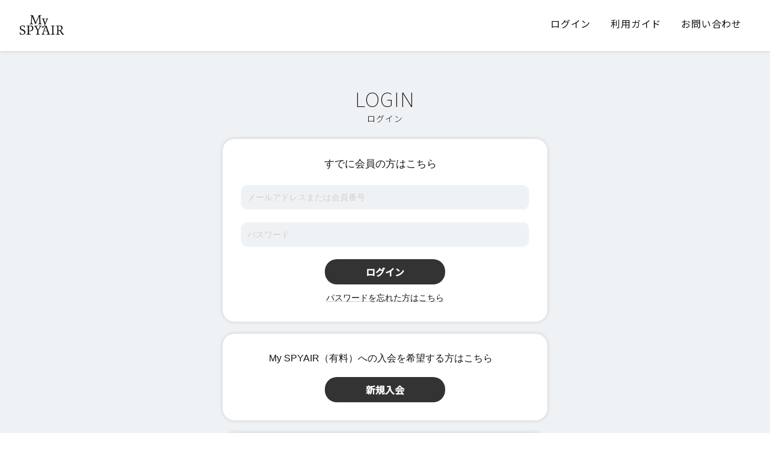

--- FILE ---
content_type: text/html; charset=utf-8
request_url: https://cart.myspyair.com/v2/Login.aspx?ccode=MSP&ReturnUrl=https://myspyair.com/1548/
body_size: 24916
content:


<!DOCTYPE HTML>
<html lang="ja">
<head>
    <title>
        [MySPYAIR]
    </title>
    <meta charset="utf-8">
<meta http-equiv="X-UA-Compatible" content="IE=edge">
<meta name="viewport" content="width=device-width, initial-scale=1">

    <link rel="stylesheet" href="https://maxcdn.bootstrapcdn.com/bootstrap/3.3.5/css/bootstrap.min.css" />
    <link href="css/style.css" rel="stylesheet">
    <script src="https://ajax.googleapis.com/ajax/libs/jquery/1.11.3/jquery.min.js"></script>




<link href="css/buttonText.ja.css" rel="stylesheet">

</head>
<body id="Login" class="login">
    <!-- ▽▽共通ヘッダ開始▽▽ -->
    <div id="wrapper" class="container">
<script language="JavaScript">
<!--
    var cmn_schemeName = "https";
    var cmn_cartDomain = "cart.myspyair.com/v2";
    var cmn_cartId = "MSP";

	//なくなる予定
    function jumpURL(fileName){
        location.href=cmn_schemeName+'://'+cmn_cartDomain+'/'+fileName+'?ccode='+cmn_cartId;
    }
    function jumpURL2(fileName, p){
        location.href=cmn_schemeName+'://'+cmn_cartDomain+'/'+fileName+'?ccode='+cmn_cartId+p;
    }
    function jumpSSL(fileName){
        location.href=cmn_schemeName+'://'+cmn_cartDomain+'/'+fileName+'?ccode='+cmn_cartId;
    }
    function jumpSSL2(fileName, p){
        location.href=cmn_schemeName+'://'+cmn_cartDomain+'/'+fileName+'?ccode='+cmn_cartId+p;
    }
    function jumpSSL3(fileName){
        location.href=cmn_schemeName+'://'+cmn_cartDomain+'/'+fileName+'&ccode='+cmn_cartId;
    }


    function openURL(fileName){
        window.open(cmn_schemeName+'://'+cmn_cartDomain+'/'+fileName+'?ccode='+cmn_cartId,'_blank');
    }
    function openSSL(fileName){
        window.open(cmn_schemeName+'://'+cmn_cartDomain+'/'+fileName+'?ccode='+cmn_cartId,'_blank');
    }
	//なくなる予定

    function openPOP(fileName){
        window.open(cmn_schemeName+'://'+cmn_cartDomain+'/'+fileName+'?ccode='+cmn_cartId,      'popup','width=600,height=600,scrollbars=yes,resizable=yes,toolbar=no,directories=no,location=no,menubar=no,status=no,left=0,top=0');
    }
    function openPOP2(fileName,alink){
        window.open(cmn_schemeName+'://'+cmn_cartDomain+'/'+fileName+'?ccode='+cmn_cartId+alink,'popup','width=780,height=600,scrollbars=yes,resizable=yes,toolbar=no,directories=no,location=no,menubar=no,status=no,left=0,top=0');
    }
    function cartName(){
        document.write('MySPYAIR');
    }
    function GetCustomerName(){
        return null;
    }
    //-->
</script>
<input type="hidden" name="UKey" value=""> 
    <div id="header" class="row">
        <!-- ▽▽カートヘッダ開始▽▽ -->
        <div id="cart_header">
            <!--<div id="cartHeader_panel">
	-->
            <span id="cartHeader"><LINK href="//cart.myspyair.com/v2/css/design2.css" type="text/css" rel="stylesheet">


<!-- page -->
<LINK href="//contents.modd.com/msp/run/css/page.css?version=101" type="text/css" rel="stylesheet">

<!-- font -->
<link rel="preconnect" href="https://fonts.gstatic.com">
<link href="https://fonts.googleapis.com/css2?family=Noto+Sans+JP:wght@100;300;400;500&display=swap" rel="stylesheet">

<script type="text/javascript">
$(function(){
    // bodyのidがfcJoinの場合のみ実行
    if ($("body").attr("id") === "fcJoinMail") {
        // 送信するボタンが存在するかチェック
        if ($("#fcSendBtn").length > 0) {
            // ボタンの直前に挿入
            $("#fcSendBtn").before("<p style='text-align:center; font-size:14px; margin-top:10px;'>こちらの<a href='https://nextcommunication.co.jp/privacy/doui.html'>個人情報の取扱に関する同意書</a>に同意して</p>");
        }
    }
});
</script></span>
            <!--
</div>-->
        </div>
        <!-- △△カートヘッダ終了△△ -->
        <div id="common_header">
            <div id="cart_logo">
              <!--<div id="cartLogo_panel">
	-->
              <span id="commonHeaderLogo"><div class="logo">
<a href="https://myspyair.com/">
        <picture class="title-img">
                  <source media="(max-width: 767px)" srcset="https://myspyair.com/wp-content/uploads/2021/05/logo3.png">
          <img src="https://myspyair.com/wp-content/uploads/2021/05/logo3.png" alt="My SPYAIR">
                </picture>
      </a>
</div>

</span>
              <!--
</div>-->
            </div>
            <div class="common_header_menu navbar navbar-default navbar-expand-sm">
                <div class="navbar-header">
                    <button type="button" class="navbar-toggle collapsed" data-toggle="collapse" data-target="#common_header_nav" data-bs-toggle="collapse" data-bs-target="#common_header_nav">
                        <span class="icon-bar"></span>
                        <span class="icon-bar"></span>
                        <span class="icon-bar"></span>
                    </button>
                </div>
                <div class="collapse navbar-collapse" id="common_header_nav">
                    <ul class="nav navbar-nav">
                        <!---->

                        <!--<div id="member_panel">
	-->
                        <!--<div id="mypage_panel">
		-->
                        <li id="cmnheaditem_mypage" class="common_header_button">
                            <a id="cmnhead_button_mypage" class="link_autorep" href="member/MyPage.aspx?ccode"></a>
                        </li>
                        <!--
	</div>-->
                        <!---->
                        <!--
</div>-->

                        <li id="cmnheaditem_login" class="common_header_button">
                            <!--<div id="Login_panel">
	-->
                            <!---->
                            <!--<div id="CustomLogin_panel">
		-->
                            <a id="cmnhead_button_login" class="cmnhead_button_login" href="https://cart.myspyair.com/v2/Login.aspx?ccode=MSP&amp;ReturnUrl=https://myspyair.com/"></a>
                            <!--
	</div>-->
                            <!--
</div>-->
                            <!---->
                        </li>

                        <!--<div id="LoginMypage_panel">
	-->
                        <!--<div id="Login_mypage_panel">
		-->
                        <li id="cmnheaditem_login_mypage" class="common_header_button">
                            <!---->
                            <!--<div id="CustomLogin_mypage_panel">
			-->
                            <a id="cmnhead_button_login_mypage" class="cmnhead_button_login" href="https://cart.myspyair.com/v2/Login.aspx?ccode=MSP&amp;ReturnUrl=https://myspyair.com/"></a>
                            <!--
		</div>-->
                        </li>
                        <!--
	</div>-->
                        <!---->
                        <!--
</div>-->

                        <li id="cmnheaditem_help" class="common_header_button">
                            <!---->
                            <!---->
                            <!--<div id="fc_help_panel">
	-->
                            <!--<div id="NormalFcHelp_panel">
		-->
                            <a id="cmnhead_button_help" class="link_autorep" href="help/fc_help.aspx?ccode"></a>
                            <!--
	</div>-->
                            <!---->
                            <!--
</div>-->
                        </li>

                        <li id="cmnheaditem_contact" class="common_header_button">
                            <!---->
                            <!---->
                            <!--<div id="fc_contact_panel">
	-->
                            <!--<div id="NormalFcContact_panel">
		-->
                            <a id="cmnhead_button_contact" class="link_autorep" href="help/fc_contact.aspx?ccode"></a>
                            <!--
	</div>-->
                            <!---->
                            <!--
</div>-->
                        </li>
                        <!---->

                        <li id="cmnheaditem_help_contact_list" class="common_header_button dropdown">
                            <button type="button" class="dropdown-toggle" data-toggle="dropdown">
                                <span></span>
                                <span></span>
                                <span></span>
                            </button>
                            <ul id="cmnhead_button_help_contact_list" class="dropdown-menu">
                                <li id="cmnheaditem_help_list" class="common_header_button">
                                    <!---->
                                    <!---->
                                    <!--<div id="fc_help_list_panel">
	-->
                                    <!--<div id="NormalFcHelp_list_panel">
		-->
                                    <a id="cmnhead_button_help_list" class="link_autorep dropdown-item" href="help/fc_help.aspx?ccode"></a>
                                    <!--
	</div>-->
                                    <!---->
                                    <!--
</div>-->
                                </li>
                                <li id="cmnheaditem_contact_list" class="common_header_button">
                                    <!---->
                                    <!---->
                                    <!--<div id="fc_contact_list_panel">
	-->
                                    <!--<div id="NormalFcContact_list_panel">
		-->
                                    <a id="cmnhead_button_contact_list" class="link_autorep dropdown-item" href="help/fc_contact.aspx?ccode"></a>
                                    <!--
	</div>-->
                                    <!---->
                                    <!--
</div>-->
                                </li>
                            </ul>
                        </li>
                    </ul>
                </div>
            </div>
        </div>
    </div>
    <div id="contents" class="row">
        <!-- ▽▽カート告知開始▽▽ -->
        <div id="cart_note">
            <!---->
        </div>
        <!-- △△カート告知終了△△ -->
        <div id="common_body">

    <!-- △△共通ヘッダ終了△△ -->
    <form name="Form1" method="post" action="./Login.aspx?ccode=MSP&amp;ReturnUrl=https%3a%2f%2fmyspyair.com%2f1548%2f" language="javascript" onsubmit="javascript:return WebForm_OnSubmit();" id="Form1">
<input type="hidden" name="__EVENTTARGET" id="__EVENTTARGET" value="" />
<input type="hidden" name="__EVENTARGUMENT" id="__EVENTARGUMENT" value="" />
<input type="hidden" name="__VIEWSTATE" id="__VIEWSTATE" value="/[base64]/[base64]/5a6f6KGMDQogICAgaWYgKCQoImJvZHkiKS5hdHRyKCJpZCIpID09PSAiZmNKb2luTWFpbCIpIHsNCiAgICAgICAgLy8g6YCB5L+h44GZ44KL44Oc44K/44Oz44GM5a2Y5Zyo44GZ44KL44GL44OB44Kn44OD44KvDQogICAgICAgIGlmICgkKCIjZmNTZW5kQnRuIikubGVuZ3RoID4gMCkgew0KICAgICAgICAgICAgLy8g44Oc44K/44Oz44Gu55u05YmN44Gr5oy/[base64]/[base64]/[base64]/neitt+OBmeOCi+OBk+OBqOOBr+OAgeW9k+ekvuOBrumHjeimgeOBquekvuS8mueahOiyrOWLmeOBqOiqjeitmOOBl+OBpuOBiuOCiuOBvuOBmeOAgg0KDQrjgZfjgZ/jgYzjgaPjgabjgIHlvZPnpL7jga/[base64]/jgZfjgabjgYTjgY3jgb7jgZnjgIINCg0K5b2T56S+44Gv44CB5b2T56S+44GM5Y+W44KK5omx44GG5YWo44Gm44Gu5YCL5Lq65oOF5aCx44Gu5L+d6K2344Gr44Gk44GE44Gm44CB56S+5Lya55qE5L2/[base64]/[base64]/neitt+OBq+mWouOBmeOCi+azleS7pOOAgeWbveOBjOWumuOCgeOCi+aMh+mHneWPiuOBs+OBneOBruS7luOBruimj+evhOOCkumBteWuiOiHtOOBl+OBvuOBmeOAgg0KDQrvvYPvvInlgIvkurrmg4XloLHjga7mvI/jgYjjgYTjgIHmu4XlpLHjgIHjgY3mkI3jgarjganjga7jg6rjgrnjgq/jgavlr77jgZfjgabjga/jgIHlkIjnkIbnmoTjgarlronlhajlr77nrZbjgpLorJvjgZjjgabpmLLmraLjgZnjgbnjgY/kuovmpa3jga7lrp/mg4XjgavlkIjoh7TjgZfjgZ/ntYzllrbos4fmupDjgpLms6jlhaXjgZflgIvkurrmg4XloLHjgrvjgq3jg6Xjg6rjg4bjgqPkvZPliLbjgpLntpnntprnmoTjgavlkJHkuIrjgZXjgZvjgb7jgZnjgILjgb7jgZ/jgIHlgIvkurrmg4XloLHkv53orbfkuIrjgIHllY/poYzjgYzjgYLjgovjgajliKTmlq3jgZXjgozjgZ/loLTlkIjjgavjga/pgJ/jgoTjgYvjgavmmK/[base64]/[base64]/jgonkuIvoqJjnqpPlj6Pjgb7jgafjgZTpgKPntaHkuIvjgZXjgYTjgIINCg0K5qCq5byP5Lya56S+44ON44Kv44K544OI44Kz44Of44Ol44OL44Kx44O844K344On44OzDQrlgIvkurrmg4XloLHllY/[base64]/kvJrnpL7jg43jgq/jgrnjg4jjgrPjg5/jg6Xjg4vjgrHjg7zjgrfjg6fjg7MNCuS7o+ihqOWPlue3oOW9ueekvumVtyDmnZHotorlip/mraYNCg0KDQrjgJDjg6bjg7zjgrbjg7zjgYvjgonmj5DkvpvjgYTjgZ/jgaDjgY/[base64]/lkI3jgIHnlJ/[base64]/jga/[base64]/jgoENCuODu+OBiuWVj+WQiOOBm+WvvuW/nOOBruOBn+OCgQ0KDQrilqDkv53mnInlgIvkurrjg4fjg7zjgr/jgavplqLjgZnjgovkuovpoIXjga7lkajnn6UNCuW9k+ekvuOBp+S/neacieOBl+OBpuOBhOOCi+S/[base64]/[base64]/[base64]/mraYNCg0K772C77yJ5YCL5Lq65oOF5aCx44Gu5L+d6K23566h55CG6ICFDQrnrqHnkIbogIXlkI3vvJrmnZHotorlip/mraYNCuW9ueiBt++8muS7o+ihqOWPlue3oOW9uQ0K6YCj57Wh5YWI77yaMDMtNjQyMS03NDIwDQoNCu+9g++8ieWFqOOBpuOBruS/neacieWAi+S6uuODh+ODvOOCv+OBruWIqeeUqOebrueahA0K44O75YCL5Lq644Gu44GK5a6i5qeY5oOF5aCxDQrjg6bjg7zjgrbjg7zmp5jjgrXjg53jg7zjg4jjga7jgZ/jgoENCuOBlOWIqeeUqOWxpeattOeuoeeQhuOBruOBn+OCgQ0K5b2T56S+44K144O844OT44K544Gu44GU5qGI5YaF44Gu44Gf44KBDQrjgYrllY/lkIjjgZvlr77lv5zjga7jgZ/jgoENCuODu+W+k+alreiAheaDheWgsQ0K6ZuH55So566h55CG44Gu44Gf44KBDQrjg7vmjqHnlKjlv5zli5/ogIXmg4XloLENCuaOoeeUqOmBuOiAg+OBruOBn+OCgQ0KDQrvvYTvvInkv53mnInlgIvkurrjg4fjg7zjgr/jga7lj5bmibHjgYTjgavplqLjgZnjgovoi6bmg4Xjga7nlLPjgZflh7rlhYgNCuagquW8j+S8muekvuODjeOCr+OCueODiOOCs+ODn+ODpeODi+OCseODvOOCt+ODp+ODsyDjgIDlgIvkurrmg4XloLHllY/[base64]/neitt+Wbo+S9kw0K5LiA6Iis6LKh5Zuj5rOV5Lq65pel5pys5oOF5aCx57WM5riI56S+5Lya5o6o6YCy5Y2U5LyaDQroi6bmg4Xjga7op6Pmsbrjga7nlLPlh7rlhYgNCuiqjeWumuWAi+S6uuaDheWgseS/neitt+Wbo+S9k+S6i+WLmeWxgA0K5L2P5omADQrjgJIxMDYtMDAzMiDmnbHkuqzpg73muK/[base64]/neacieWAi+S6uuODh+ODvOOCv+WPiOOBr+esrOS4ieiAheaPkOS+m+iomOmMsuOBrumWi+ekuuetieOBruaxguOCgeOBq+W/[base64]/jgIHjgZ3jga7ml6jjgYrnlLPjgZflh7rjgY/jgaDjgZXjgYTjgILljp/liYfjgajjgZfjgabjgZTluIzmnJvjgavmsr/jgaPjgablh6bnkIbjgZXjgZvjgabjgYTjgZ/[base64]/[base64]/54K65pu/77yI5Yip55So55uu55qE44Gu6YCa55+l5Lim44Gz44Gr6ZaL56S644Gu6KuL5rGC44Gu5aC05ZCI44Gu44G/77yJ44KS5LiK6KiY5YCL5Lq65oOF5aCx5ZWP5ZCI44Gb56qT5Y+j44G+44Gn44GU6YO16YCB44GP44Gg44GV44GE44CCDQrikaLkuIroqJjoq4vmsYLmm7jjgpLlj5fpoJjlvozjgIHjgZTmnKzkurrnorroqo3jga7jgZ/jgoHjgIHlvZPnpL7jgavnmbvpjLLjgZfjgabjgYTjgZ/jgaDjgYTjgabjgYTjgovlgIvkurrmg4XloLHjga7jgYbjgaHjgZTmnKzkurrnorroqo3lj6/og73jgaoy6aCF55uu56iL5bqm77yI5L6L77ya6Zu76Kmx55Wq5Y+344Go55Sf5bm05pyI5pel562J77yJ44Gu5oOF5aCx44KS44GK5ZWP5ZCI44Gb44GV44Gb44Gm44GE44Gf44Gg44GN44G+44GZ44CCDQrikaPlm57nrZTjga/ljp/[base64]/[base64]/lhajmoYHjgpLloqjloZfjgorjgZfjgabjgZTmj5Dlh7rjgY/[base64]/jgIHjgYrpgIHjgorjgYTjgZ/jgaDjgY/oq4vmsYLmm7jnrYnjgavpg7Xkvr/ngrrmm7/jgpLlkIzlsIHjgZfjgabjgYTjgZ/jgaDjgY3jgb7jgZnjgILjgZ3jga7ku5bjga7mlrnms5XjgafjgZToq4vmsYLjgYTjgZ/jgaDjgY/loLTlkIjjga/jgIHjgZToq4vmsYLmmYLjgavjgZTnm7joq4fjgZXjgZvjgabjgYTjgZ/jgaDjgY3jgb7jgZnjgILvvIkNCg0K772H77yJ5YCL5Lq65oOF5aCx44Gu5Y+W5omx5L2T5Yi244KE6Kyb44GY44Gm44GE44KL5o6q572u44Gu5YaF5a65DQox77yJ5Z+65pys5pa56Yed44Gu562W5a6aDQrlgIvkurrjg4fjg7zjgr/jga7pganmraPjgarlj5bmibHjgYTjga7norrkv53jga7jgZ/jgoHjgIHjgIzplqLkv4Lms5Xku6Tjg7vjgqzjgqTjg4njg6njgqTjg7PnrYnjga7pgbXlrojjgI3jgIHjgIzos6rllY/lj4rjgbPoi6bmg4Xlh6bnkIbjga7nqpPlj6PjgI3nrYnjgavjgaTjgYTjgabjgIzlgIvkurrmg4XloLHkv53orbfmlrnph53jgI3jgpLnrZblrprjgZfjgabjgYTjgb7jgZnjgIINCjLvvInlgIvkurrjg4fjg7zjgr/jga7lj5bmibHjgYTjgavkv4Ljgovopo/lvovjga7mlbTlgpkNCuWPluW+l+OAgeWIqeeUqOOAgeS/neWtmOOAgeaPkOS+m+OAgeWJiumZpOODu+W7g+ajhOetieOBruautemajuOBlOOBqOOBq+OAgeWPluaJseaWueazleOAgeiyrOS7u+iAheODu+aLheW9k+iAheWPiuOBs+OBneOBruS7u+WLmeetieOBq+OBpOOBhOOBpuWAi+S6uuaDheWgseS/neitt+imj+eoi+OCkuetluWumuOBl+OBpuOBhOOBvuOBmeOAgg0KM++8iee1hOe5lOeahOWuieWFqOeuoeeQhuaOque9rg0K4pGg5YCL5Lq644OH44O844K/44Gu5Y+W5omx44GE44Gr6Zai44GZ44KL6LKs5Lu76ICF44KS6Kit572u44GZ44KL44Go44Go44KC44Gr44CB5YCL5Lq644OH44O844K/44KS5Y+W44KK5omx44GG5b6T5qWt6ICF5Y+K44Gz5b2T6Kmy5b6T5qWt6ICF44GM5Y+W44KK5omx44GG5YCL5Lq644OH44O844K/[base64]/jga7lj5bmibHnirbms4HjgavjgaTjgYTjgabjgIHlrprmnJ/nmoTjgavoh6rlt7HngrnmpJzjgpLlrp/mlr3jgZnjgovjgajjgajjgoLjgavjgIHku5bpg6jnvbLjgoTlpJbpg6jjga7ogIXjgavjgojjgovnm6Pmn7vjgpLlrp/[base64]/ruOCkuWun+aWveOBl+OBpuOBhOOBvuOBmeOAgg0K4pGh5YCL5Lq644OH44O844K/44KS5ZCr44KA56eY5a+G5L+d5oyB44Gr6Zai44GZ44KL6KqT57SE5pu444Gu5o+Q5Ye644KS5YWo5b6T5qWt6ICF44GL44KJ5Y+X44GR44Gm44GE44G+44GZ44CCDQo177yJ54mp55CG55qE5a6J5YWo566h55CG5o6q572uDQrikaDlgIvkurrjg4fjg7zjgr/jgpLlj5bjgormibHjgYbljLrln5/jgavjgYrjgYTjgabjgIHlvpPmpa3ogIXjga7lhaXpgIDlrqTnrqHnkIblj4rjgbPmjIHjgaHovrzjgoDmqZ/lmajnrYnjga7liLbpmZDjgpLooYzjgYbjgajjgajjgoLjgavjgIHmqKnpmZDjgpLmnInjgZfjgarjgYTogIXjgavjgojjgovlgIvkurrjg4fjg7zjgr/[base64]/44OZ44O844K5562J44Gu56+E5Zuy44KS6ZmQ5a6a44GX44Gm44GE44G+44GZ44CCDQrikaHlgIvkurrjg4fjg7zjgr/jgpLlj5bjgormibHjgYbmg4XloLHjgrfjgrnjg4bjg6DjgpLlpJbpg6jjgYvjgonjga7kuI3mraPjgqLjgq/jgrvjgrnlj4jjga/kuI3mraPjgr3jg5Xjg4jjgqbjgqfjgqLjgYvjgonkv53orbfjgZnjgovku5XntYTjgb/jgpLlsI7lhaXjgZfjgabjgYTjgb7jgZnjgIINCg0K5Lul5LiKZAIDD2QWCAIDDw8WAh8CaGQWAgIBDxBkEBUBCE15U1BZQUlSFQEETVNQQRQrAwFnFgFmZAIZDw8WAh8DBRlQYXNzZm9yZ290LmFzcHg/[base64]/[base64]/[base64]/Y2NvZGU9TVNQIj7jgYrllY/jgYTlkIjjgo/[base64]/dmVyc2lvbj0yIj48L3NjcmlwdD5kZAIkD2QWAmYPFgIfAmdkGAEFHl9fQ29udHJvbHNSZXF1aXJlUG9zdEJhY2tLZXlfXxYBBQ1SZW1lbWJlckxvZ2luwKORGlS6N5TCtL8KL3x0xskEJyI=" />

<script type="text/javascript">
<!--
var theForm = document.forms['Form1'];
if (!theForm) {
    theForm = document.Form1;
}
function __doPostBack(eventTarget, eventArgument) {
    if (!theForm.onsubmit || (theForm.onsubmit() != false)) {
        theForm.__EVENTTARGET.value = eventTarget;
        theForm.__EVENTARGUMENT.value = eventArgument;
        theForm.submit();
    }
}
// -->
</script>


<script src="/WebResource.axd?d=Y7T1ZWYP7YUrL78advGXoAOQxllg8uFWQm-O-yoK3DyC-eQo7Zy6dsBw34TAXSNv6-mt3HPuYOGIcAAXYJVX624CJ3k1&amp;t=638901860248157332" type="text/javascript"></script>


<script src="/WebResource.axd?d=rOQnrz5rlL6Rwj_PVkdQRnWqCS-8pnhliiiCpu05ctSe6aHQshVT3-DoM6wk_8CX8LiUpMBxJX-SuiOECPYXlEg1-Jk1&amp;t=638901860248157332" type="text/javascript"></script>
<script type="text/javascript">
<!--
function WebForm_OnSubmit() {
if (typeof(ValidatorOnSubmit) == "function" && ValidatorOnSubmit() == false) return false;
return true;
}
// -->
</script>

<input type="hidden" name="__VIEWSTATEGENERATOR" id="__VIEWSTATEGENERATOR" value="734C489E" />
<input type="hidden" name="__EVENTVALIDATION" id="__EVENTVALIDATION" value="/wEdAAp2yJ2VNcQr+aSFvIm1hpL1OXAcqXNQnNr0Db75hZYKPt6oYOT1IcXth5k8hWW2/tIH9lvhzwycx8zgK+yhrQUWg6pvxMVtw/l0Jc14klyMDO4sciJO3Hoc68xTFtZGQEh4DQR8p9Hz7t2Vr8kq05OwjNa3hh8qwluVkMmIUa0O84UfHIo5tIWYD1VPho7MFdqQVN1EUiUcbWjkiobTkQR8xXQ2DVkwfD0BwyzL6b3TMBygNtQ=" />
        <div class="title_guide">
            <div id="title_login">
        </div>
        </div>
        <div class="title_bar">
            <!-- ログイン -->
            <h3 class="t_title">
                ログイン</h3>
        </div>

        <!--
        <div class="col-xs-12 col-sm-12 col-md-8 col-md-offset-2 offset-md-2 privacy_table">
            <div class="panel panel-default">
            <div class="panel-heading privacy_header">個人情報の取り扱い</div>
            <div class="panel-body privacy_body">
                <textarea name="txtPrivacy" id="txtPrivacy" rows="10" cols="80" readonly="">株式会社ネクストコミュニケーション（以下、当社）は、通販事業、配信事業、ファンクラブ運営事業等を核とした事業活動を行っています。

事業活動を通じてお客様から取得する個人情報及び当社従業者の個人情報（特定個人情報を含む、以下「個人情報」という。）は、当社にとって重要な情報であり、その個人情報を確実に保護することは、当社の重要な社会的責務と認識しております。

したがって、当社は、事業活動を通じて取得する個人情報を、以下の方針に従って取り扱い、個人情報保護に関して、お客様及び当社従業者への「安心」の提供及び社会的責務を果たしていきます。

当社は、当社が取り扱う全ての個人情報の保護について、社会的使命を十分に認識し、本人の権利の保護、個人情報に関する法規制等を遵守します。また、以下に示す方針を具現化するための個人情報保護マネジメントシステムを構築し、最新のＩＴ技術の動向、社会的要請の変化、経営環境の変動等を常に認識しながら、その継続的改善に、全社を挙げて取り組むことをここに宣言します。

ａ）個人情報は、配信事業、EC事業支援サービス、ファンクラブ事業支援サービス、イベント物販事業支援サービス、グッズ製造業務における当社の正当な事業遂行上並びに従業員の雇用、人事管理上必要な範囲に限定して、取得・利用及び提供をし、特定された利用目的の達成に必要な範囲を超えた個人情報の取扱い（目的外利用）を行いません。また、目的外利用を行わないための措置を講じます。

ｂ）個人情報保護に関する法令、国が定める指針及びその他の規範を遵守致します。

ｃ）個人情報の漏えい、滅失、き損などのリスクに対しては、合理的な安全対策を講じて防止すべく事業の実情に合致した経営資源を注入し個人情報セキュリティ体制を継続的に向上させます。また、個人情報保護上、問題があると判断された場合には速やかに是正措置を講じます。

ｄ）個人情報取扱いに関する苦情及び相談に対しては、迅速かつ誠実に、適切な対応をさせていただきます。

ｅ）個人情報保護マネジメントシステムは、当社を取り巻く環境の変化を踏まえ、適時・適切に見直してその改善を継続的に推進します。

以上

【お問合せ窓口】
ご不明な点および苦情・相談などがございましたら下記窓口までご連絡下さい。

株式会社ネクストコミュニケーション
個人情報問合せ窓口
〒152-0004　東京都目黒区鷹番3-23-10　パークジオ学芸大学106
TEL：03-6421-7420（平日10:00 ～ 17:00）
FAX：03-6421-7423 (24時間受付)
制定年月日　2016年4月1日
改定年月日　2019年2月1日
最終改正年月日　2021年7月1日

株式会社ネクストコミュニケーション
代表取締役社長 村越功武


【ユーザーから提供いただく情報】
当社が提供する各種サービスの利用、またはサービスの利用を通じてユーザーから提供いただく情報は以下のとおりです。

・氏名、生年月日、性別、職業等プロフィールに関する情報
・メールアドレス、電話番号、住所等連絡先に関する情報
・ユーザーの肖像を含む静止画情報
・入力フォームその他当社が定める方法を通じてユーザーが入力または送信する情報

■個人情報の取扱いについて
１．当社が取り扱う個人情報の利用目的
（1）ご本人から直接書面によって取得する個人情報（ホームページや電子メール等によるものを含む）の利用目的取得に先立ち、ご本人に対し書面により明示します。
（2）前項以外の方法によって取得する個人情報の利用目的
・個人のお客様情報 ご利用履歴管理のため
・お問合せ対応のため

■保有個人データに関する事項の周知
当社で保有している保有個人データ又は第三者提供記録に関して、ご本人様又はその代理人様からの利用目的の通知、開示、内容の訂正、追加又は削除、利用の停止、消去及び第三者への提供の停止の請求（以下、「開示等の請求」といいます）につきましては、以下の要領にて対応させていただきます。

ａ）事業者の名称
株式会社ネクストコミュニケーション
〒152-0004 東京都目黒区鷹番3-23-10パークジオ 学芸大学106
代表取締役　 村越功武

ｂ）個人情報の保護管理者
管理者名：村越功武
役職：代表取締役
連絡先：03-6421-7420

ｃ）全ての保有個人データの利用目的
・個人のお客様情報
ユーザー様サポートのため
ご利用履歴管理のため
当社サービスのご案内のため
お問合せ対応のため
・従業者情報
雇用管理のため
・採用応募者情報
採用選考のため

ｄ）保有個人データの取扱いに関する苦情の申し出先
株式会社ネクストコミュニケーション 　個人情報問合せ窓口
〒152-0004 東京都目黒区鷹番3-23-10 パークジオ学芸大学106
TEL：03-6421-7420（平日10:00 ～ 17:00）
FAX：03-6421-7423 (24時間受付)

ｅ）認定個人情報保護団体
一般財団法人日本情報経済社会推進協会
苦情の解決の申出先
認定個人情報保護団体事務局
住所
〒106-0032 東京都港区六本木一丁目9番9号　六本木ファーストビル内
電話番号
03-5860-7565 / 0120-700-779
※上記は当社の商品・サービスに関する問合せ先ではございませんのでご注意ください。
※当社の個人情報の管理が適切でないと判断した時は、まず当社に苦情を申し立ていただきたいと存じますが、当社の対応が満足できない場合、お客様は上記の「認定個人情報保護団体」へ苦情を申し立てることが出来ます。

ｆ）保有個人データ又は第三者提供記録の開示等の求めに応じる手続き
1）開示等の求めの申し出先
開示等のお求めは、上記個人情報問合せ窓口にお申し出ください。
※電磁的手続きによる開示等をご希望の方は、その旨お申し出ください。原則としてご希望に沿って処理させていただきます。
2）開示等の求めに関するお手続き
①お申し出受付け後、当社からご利用いただく所定の請求書様式「保有個人データ開示等請求書」を郵送いたします。
②ご記入いただいた請求書、代理人によるお求めの場合は代理人であることを確認する書類、手数料分の郵便為替（利用目的の通知並びに開示の請求の場合のみ）を上記個人情報問合せ窓口までご郵送ください。
③上記請求書を受領後、ご本人確認のため、当社に登録していただいている個人情報のうちご本人確認可能な2項目程度（例：電話番号と生年月日等）の情報をお問合せさせていただきます。
④回答は原則としてご本人に対して書面（封書郵送）にておこないます。
3）代理人によるお求めの場合、代理人であることを確認する資料
開示等をお求めになる方が代理人様である場合は、代理人である事を証明する資料及び代理人様ご自身を証明する資料を同封してください。各資料に含まれる本籍地情報は都道府県までとし、それ以降の情報は黒塗り等の処理をしてください。また各資料は個人番号を含まないものをお送りいただくか、全桁を墨塗り等の処理をしてください。
①代理人である事を証明する資料
＜開示等の求めをすることにつき本人が委任した代理人様の場合＞
本人の委任状（原本）
＜代理人様が未成年者の法定代理人の場合＞いずれかの写し
戸籍謄本
住民票（続柄の記載されたもの）
その他法定代理権の確認ができる公的書類
＜代理人様が成年被後見人の法定代理人の場合＞いずれかの写し
後見登記等に関する登記事項証明書
その他法定代理権の確認ができる公的書類
②代理人様ご自身を証明する資料
運転免許証
パスポート
健康保険の被保険者証（被保険者等記号・番号等は全桁を墨塗りしてご提出ください）
住民票
4）利用目的の通知または開示のお求めについての手数料
1回のお求めにつき1,000円
（書面でのご請求の場合は、お送りいただく請求書等に郵便為替を同封していただきます。その他の方法でご請求いただく場合は、ご請求時にご相談させていただきます。）

ｇ）個人情報の取扱体制や講じている措置の内容
1）基本方針の策定
個人データの適正な取扱いの確保のため、「関係法令・ガイドライン等の遵守」、「質問及び苦情処理の窓口」等について「個人情報保護方針」を策定しています。
2）個人データの取扱いに係る規律の整備
取得、利用、保存、提供、削除・廃棄等の段階ごとに、取扱方法、責任者・担当者及びその任務等について個人情報保護規程を策定しています。
3）組織的安全管理措置
①個人データの取扱いに関する責任者を設置するとともに、個人データを取り扱う従業者及び当該従業者が取り扱う個人データの範囲を明確化し、法や取扱規程に違反している事実又は兆候を把握した場合の責任者への報告連絡体制を整備しています。
②個人データの取扱状況について、定期的に自己点検を実施するとともに、他部署や外部の者による監査を実施しています。
4）人的安全管理措置
①個人データの取扱いに関する留意事項について、従業者に定期的な研修を実施しています。
②個人データを含む秘密保持に関する誓約書の提出を全従業者から受けています。
5）物理的安全管理措置
①個人データを取り扱う区域において、従業者の入退室管理及び持ち込む機器等の制限を行うとともに、権限を有しない者による個人データの閲覧を防止する措置を講じています。
②個人データを取り扱う機器、電子媒体及び書類等の盗難又は紛失等を防止するための措置を講じるとともに、事業所内の移動を含め、当該機器、電子媒体等を持ち運ぶ場合、容易に個人データが判明しないよう措置を講じています。
6）技術的安全管理措置
①アクセス制御を実施して、担当者及び取り扱う個人情報データベース等の範囲を限定しています。
②個人データを取り扱う情報システムを外部からの不正アクセス又は不正ソフトウェアから保護する仕組みを導入しています。

以上</textarea>
            </div>
            </div>
        </div>
-->

        <!--<div id="memberPanel">
	-->
        <div class="col-xs-12 col-sm-6 col-md-5 col-md-offset-1 offset-md-1 login_table">
            <div class="panel panel-default">
                <!-- すでに会員の方はこちら -->
                <div class="panel-heading login_header">
                    すでに会員の方はこちら
                </div>
                <div class="panel-body login_body">
                    <!---->
                    <div class="row">
                        <div class="col-xs-12 col-sm-12 col-md-12 login_data">
                            <input name="fcmid1" type="hidden" id="fcmid1" value="MSPA" />
                            <input name="fc" type="hidden" id="fc" value="1" />
                            <input name="account" type="text" id="account" size="35" placeholder="メールアドレス" /><br>
                            <span controltovalidate="account" errormessage="メールアドレスを入力してください。" id="accountRequired" evaluationfunction="RequiredFieldValidatorEvaluateIsValid" initialvalue="" style="color:Red;visibility:hidden;">メールアドレスを入力してください。</span>
                        </div>
                    </div>
                    <div class="row">
                        <div class="col-xs-12 col-sm-12 col-md-12 login_data">
                            <input name="password" type="password" maxlength="128" id="password" autocomplete="off" size="35" placeholder="パスワード" /><br>
                            <span controltovalidate="password" errormessage="パスワードを入力してください。" id="passwordRequired" evaluationfunction="RequiredFieldValidatorEvaluateIsValid" initialvalue="" style="color:Red;visibility:hidden;">パスワードを入力してください。</span>
                        </div>
                    </div>
                    <input type="submit" name="LoginBtn" value="ログイン" onclick="javascript:WebForm_DoPostBackWithOptions(new WebForm_PostBackOptions(&quot;LoginBtn&quot;, &quot;&quot;, true, &quot;&quot;, &quot;&quot;, false, false))" language="javascript" id="LoginBtn" class="btn btn-default login_button" />
                    <!--                
                <div>
                <input id="RememberLogin" type="checkbox" name="RememberLogin" />ブラウザを起動するたびに自動的にサインインする
                </div>
-->
                    <input name="ccode" type="hidden" id="ccode" size="1" value="MSP" />
                    <input name="passcode" type="hidden" id="passcode" size="1" />
                    <div>
                        <a id="PassforgotLink" class="link_cust" href="Passforgot.aspx?ccode=MSP">パスワードを忘れた方はこちら</a>
                    </div>
                </div>
                <div class="col-xs-12 message_area">
                    <span id="message_txt" class="alert alert-danger err_message_txt"></span>
                </div>
            </div>
            
            <script language="JavaScript">
<!--
    var login_title = "メールアドレスまたは会員番号";
                var text_account = document.getElementById("account");
                if (text_account) {
                    text_account.placeholder = login_title;
                }
//-->
            </script>
            
        </div>
        <!-- JoinPanel -->
        <!--<div id="JoinPanel">
		-->
        <div class="col-xs-12 col-sm-6 col-md-5 sinki_table">
            <div class="panel panel-default">
                <!---->
                <!--<div id="fcPanel3">
			-->
                <!-- fcJoinPanel -->
                <!--<div id="fcJoinPanel">
				-->
                <!-- ファンクラブ（有料）への入会を希望する方はこちら -->
                <div id="sinki_annnounce" class="panel-heading sinki_header_fc register_linktype1">
                    ファンクラブ（有料）への入会を希望する方はこちら
                </div>
                <div class="panel-body sinki_body fc_join_panel register_linktype1">
                    <a id="fcJoin_lnk" class="btn btn-default fc_sinki_button" href="fcJoin.aspx?ccode=MSP"></a>
                </div>
                <!--
			</div>-->
                <!-- fcJoinPanel -->
                <!--
		</div>-->
                <div class="panel-heading sinki_header register_linktype2">
                    これから会員になる方はこちら
                </div>
                <div class="panel-body sinki_body register_linktype2">
                    <a id="ComRegisterLink" class="btn btn-default sinki_button" href="com_register.aspx?ccode=MSP"></a>
                </div>
            </div>
        </div>
        <!--
	</div>-->
        <!-- JoinPanel -->

        <div class="col-xs-12 col-sm-6 col-md-5 col-md-offset-1 offset-md-1">
        </div>
        <!--
</div>-->
        <!---->
        
        <!--<div id="fcPanel2">
	-->
        <div class="col-xs-12 col-sm-12 col-md-10 col-md-offset-1 offset-md-1 fc_register_table">
            <div class="panel panel-primary caution_panel">
                <!-- ログイン方法に関する重要なお知らせ -->
                <div class="panel-heading fc_register_heading">
                    ログイン方法に関する重要なお知らせ
                </div>
                <div class="panel-body fc_register_panel">
                    <!---->
                    <!--<div id="fcLoginPanel2">
		-->
                    ファンクラブ（有料）の会員番号をお持ちで、アカウント情報の登録がお済みでない方は、
                    <a id="CustomerRegister_lnk" class="CustomerRegister" href="CustomerRegister.aspx?ccode=MSP">こちらより登録してください。</a>
                    <!--
	</div>-->
                </div>
            </div>
        </div>
        <!--
</div>-->
        <script type="text/javascript" src="https://cdnjs.cloudflare.com/ajax/libs/jquery-validate/1.15.0/jquery.validate.min.js"></script>
        <script type="text/javascript">
            $(function () {
                jQuery.validator.addMethod("CrossSiteScriptingValidation", function (value, element) {
                    return this.optional(element) || !(/("|&|<|>)/.test(value));
                }, "");
                $("#Form1").validate({
                    rules: {
                        "password": {
                            CrossSiteScriptingValidation: true
                        }
                    },
                    messages: {
                        "password": {
                            CrossSiteScriptingValidation: "「&quot;&amp;&lt;&gt;」などの文字や空白は利用できません。",
                        }
                    }
                });
            });
        </script>
        <style type="text/css">
            <!--
            label.error {
                color: #ff0000;
            }
            -->
        </style>
        <!--<div id="fcPanel4">

</div>-->
        <!--<div id="fcPanel5">

</div>-->
    
<script type="text/javascript">
<!--
var Page_Validators =  new Array(document.getElementById("accountRequired"), document.getElementById("passwordRequired"));
// -->
</script>


<script type="text/javascript">
<!--

var Page_ValidationActive = false;
if (typeof(ValidatorOnLoad) == "function") {
    ValidatorOnLoad();
}

function ValidatorOnSubmit() {
    if (Page_ValidationActive) {
        return ValidatorCommonOnSubmit();
    }
    else {
        return true;
    }
}
        // -->
</script>
</form>
    <!-- ▽▽共通フッタ開始▽▽ -->
            </div>
    </div>
</div>
<div id="footer" class="container">
    <div class="row">
        <div id="common_footer">
            <ul>
                <li id="cmnfootitem_privacy" class="common_footer_item">
                    <a id="cmnfoot_button_privacy" class="link_autorep" href="help/privacy.aspx?ccode"></a>
                </li>
                <li id="cmnfootitem_kiyaku" class="common_footer_item">
                    <!---->
                    <!---->
                    <!--<div id="fc_kiyaku_panel">
	-->
                    <a id="cmnfoot_button_fckiyaku" class="link_autorep" href="help/fc_kiyaku.aspx?ccode"></a>
                    <!--
</div>-->
                </li>
                <li id="cmnfootitem_help" class="common_footer_item">
                    <!---->
                    <!---->
                    <!--<div id="fc_help_panel2">
	-->
                    <!--<div id="NormalFcHelp_panel2">
		-->
                    <a id="cmnfoot_button_help" class="link_autorep" href="help/fc_help.aspx?ccode"></a>
                    <!--
	</div>-->
                    <!---->
                    <!--
</div>-->
                </li>
            </ul>
        </div>
        <!-- ▽▽カートフッタ開始▽▽ -->
        <div id="cart_footer">
            <!--<div id="cartFooter_panel">
	-->
            <span id="cartFooter"><footer id="footer" class="footer">
    <div class="footer__content content__1">
        
    
        
    </div>
    <div class="footer__content content__2">
        
            <ul>
                <li><a href="/v2/help/fc_kiyaku.aspx?ccode=MSP">会員規約</a></li>
                <li><a href="/v2/help/privacy.aspx?ccode=MSP">プライバシーポリシー</a></li>
                <li><a href="/v2/help/fc_tokutei.aspx?ccode=MSP">特定商取引法に基づく表示</a></li>
                <li><a href="/v2/help/fc_help.aspx?ccode=MSP">利用ガイド</a></li>
                <li><a href="/v2/help/fc_contact.aspx?ccode=MSP">お問い合わせ</a></li>
            </ul>
    </div>
    
    <div class="footer__content content__3">
    
        <small class="line01">© 2021 My SPYAIR.</small>
    </div>
    
</footer>

<!-- cart -->
<script src="//contents.modd.com/msp/run/js/cart.js"></script>
<script src="//contents.modd.com/msp/run/js/finish.js?version=2"></script></span>
            <!--
</div>-->
        </div>
        <!-- △△カートフッタ終了△△ -->
    </div>
</div>

    <!-- △△共通フッタ終了△△ -->
    
    <script type="text/javascript" src="https://maxcdn.bootstrapcdn.com/bootstrap/3.3.5/js/bootstrap.min.js"></script>



<script type="text/javascript" src="js/cart.js"></script>
</body>
</html>


--- FILE ---
content_type: text/css
request_url: https://cart.myspyair.com/v2/css/design2.css
body_size: 6480
content:
@charset "utf-8";

body {
	background-color: #ffffff;
}
body[id*="CheckOut"] #common_header>.common_header_menu {
	display:none;
}
#wrapper {
	background-color: #ffffff;
}
#dialog {
	background-color: #ffffff;
}

label {
	font-weight: normal;
	margin-left: 3px;
}

@media screen and (min-width: 768px) {
	#wrapper,
	#header,
	#footer {
		width: 100%;
		margin-right: 0;
		margin-left: 0;
		padding-right: 0;
		padding-left: 0;
	}
	#footer > .row {
		margin-right: 0;
		margin-left: 0;
	}
	#contents {
		width: 750px;
		padding-right: 15px;
		padding-left: 15px;
		margin-right: auto;
		margin-left: auto;
	}
}
@media (min-width: 992px) {
	#contents {
		width: 970px;
	}
}
@media (min-width: 1200px) {
	#contents {
		width: 1170px;
	}
}


/* [共通ヘッダー]---------- */
@media screen and (min-width: 768px) {
	/*ヘッダー寄せなし*/
	#common_header .navbar {
		float: none;
	}
}
#common_header {
	background-color: #245383;
}
.common_header_menu {
	background-color: #245383;
	border-color: #245383;
	padding-right:15px;
	padding-left:15px;
}
@media screen and (min-width: 768px) {
	.common_header_menu {
		width: 30%;
	}
}
#common_header .navbar .nav {
	width: 100%;
}
#common_header .navbar .nav > li {
	min-width: 120px;
}
#common_header .navbar .nav > li a {
	background-color: #245383;
	color: #ffffff;
	text-align: center;
    padding-bottom:10px;
    padding-top:10px;
}
#common_header .navbar .nav > li a:hover {
	background-color: #7294cc;
	color: #fff;
}
#common_header .navbar .nav > li:first-child a {
	border-left: 0px;
}
#common_header .navbar .nav > li:last-child a {
	border-right: 0px;
}
@media screen and (max-width: 767px) {
	.common_header_menu {
		background-color: #245383;
		border-color: #245383;
	}
	#common_header .navbar .nav {
        margin: auto;
	}
	#common_header .navbar .nav > li a {
		text-align: left;
	}
	#common_header .navbar .nav > li:first-child a {
	}
	#common_header .navbar .nav > li:last-child a {
	}
}
/*ヘルプ　お問い合わせ統合メニュー*/
#cmnheaditem_help_contact_list>button {
	padding: 9px 10px;
	background-color: transparent;
	border: 1px solid transparent;
	position: relative;
	top: 2px
}
#cmnheaditem_help_contact_list>button>span {
	width:22px;
	height: 2px;
	display:block;
	background-color: #fff;
}
#cmnheaditem_help_contact_list>button>span+span {
	margin-top: 4px;
}
#cmnheaditem_help_contact_list>button:hover,
#cmnheaditem_help_contact_list>button:focus {
	background-color: #7294cc;	
}
/*ヘッダーメニュー非表示*/
#common_header .navbar .nav>#cmnheaditem_mypage,
#common_header .navbar .nav>#cmnheaditem_login {
	display: none;
}
@media screen and (min-width: 768px) {
	#common_header .navbar .nav>#cmnheaditem_help,
	#common_header .navbar .nav>#cmnheaditem_contact {
		display:none;
	}
}
@media screen and (max-width: 767px) {
	#common_header .navbar .nav>#cmnheaditem_help_contact_list {
		display:none;
	}
}


/* [共通フッター]---------- */
/*フッター中央寄せ*/
#common_footer ul {
	text-align: center;
}
#common_footer {
	background-color: #245383;
}
#common_footer ul > li {
	padding: 12px;
}
@media screen and (min-width: 768px) {
	#common_footer {
		padding-top: 15px;
	}
	#common_footer a {
		padding-left: 15px;
		background: url("../images/i_arrow.gif") no-repeat;
		color: #ffffff;
	}
}
@media screen and (max-width: 767px) {
	#common_footer ul {
		padding-left: 0;
		text-align: left;
	}
	#common_footer ul > li {
		padding: 0;
	}
	.common_footer_item a {
		padding: 12px;
		text-decoration: none;
		color: #ffffff;
	}
	.common_footer_item a:hover {
		background-color: #7294cc;
		color: #fff;
	}
}
/*フッター 下配置*/
@media screen and (min-width: 768px) {
	#wrapper {
		min-height: 100%;
		height: auto;
		margin-bottom: -65px;
		padding-bottom: 65px;
	}
	#footer {
		height: 65px;
	}
	#common_footer {
		height: 45px;
	}
	#cart_footer {
		height: 20px;
	}
}


/* [共通ボディ]---------- */
#common_body {
	padding:0px 10px
}


/* [カートヘッダー]---------- */
#cart_header {
	display:none;
}

/* [カートフッター]---------- */
#cart_footer {
	background-color: #245383;
	color: #ffffff;
}


/* [ダイアログ]---------- */
#dialog {
	margin: 0;
	padding: 10px;
}


/* [ボタン]---------- */
.cart_button,
.fc_button {
	min-width: 140px;
	margin: 15px 0 15px 0;
}
.cart_button,
.fc_button {
	color: #102040;
	background-color: #8ba7d5;
	border-color: #8ba7d5;
}
.cart_button:hover,
.fc_button:hover {
	color: #fbfcfe;
	background-color: #7294cc;
}
.cart_button_center,
.cart_button_center1,
.fc_button_center {
	text-align: center;
}
@media screen and (max-width: 767px) {
/*
	.cart_button_center,
	.cart_button_center1,
	.fc_button_center {
		margin-right: 15px;
		margin-left: 15px;
	}
*/
	.cart_button_center > div > .cart_button,
	.cart_button_center > div > form > .cart_button,
	.cart_button_center1 > div > .cart_button,
	.fc_button_center > div > .fc_button,
	.amazon_preorder_panel {
		width: 100%;
		margin: 5px 0;
	}
}
.cart_button_side {
	text-align: center;
}
@media screen and (max-width: 767px) {
/*
	.cart_button_side {
		margin-right: 15px;
		margin-left: 15px;
	}
*/
	.cart_button_side > div > .cart_button,
	.amazon_cart_button_side > div > .amazon_cart_button {
		width: 100%;
		margin: 5px 0;
	}
}


/*共通ボタン*/
@media screen and (min-width: 768px) {
	.btn {
		background: #C9DDEF;
		border: none;
		border-radius: 7px;
		color: #223E5A;
		width: 200px;
		padding: 12px 0;
		font-size: 16px;
		font-weight: bold;
		font-family: "Yu Gothic", ヒラギノ, "MS ゴシック", "Helvetica Neue", Helvetica, Arial, sans-serif;
	}
}
@media screen and (max-width: 767px) {
	.btn {
		background: #C9DDEF;
		border: none;
		border-radius: 7px;
		color: #223E5A;
		width: 190px;
		padding: 10px 0;
		font-size: 14px;
		font-weight: bold;
		font-family: "Yu Gothic", ヒラギノ, "MS ゴシック", "Helvetica Neue", Helvetica, Arial, sans-serif;
	}
}
.btn:hover {
	background: #D1E7FB;
	color: #8297AD;
}


/* [画面タイトル]---------- */
.title_bar > .t_title {
	color: #245383;
	padding: 5px 0 5px 10px;
	border-left: 15px solid;
	border-bottom: 1px solid #245383;
}
@media screen and (max-width: 767px) {
	.title_bar > .t_title {
		font-size: initial;
	}
}


/* [ログイン]---------- */
.panel > .privacy_header,
.panel > .login_header,
.panel > .sinki_header,
.panel > .sinki_header_fc,
.panel > .guest_header {
	/*background-color: #e1f6f8;*/
}
.privacy_table,
.login_table,
.sinki_table,
.guest_table,
.kiyaku_table {
	/*text-align: center;*/
}
.privacy_body,
.kiyaku_body {
	padding: 5px;
	text-align: left;
}
.sinki_header_fc {
	border-top-style: solid;
	border-color: #DDD;
	border-width: 1px;
}
.login_button,
.sinki_button,
.fc_sinki_button,
.guest_button {
	width: 200px;
	margin: 12px 0 10px 0;
	padding: 15px 0 15px 0;
	text-align: center;
	color: #102040;
	background-color: #8ba7d5;
	border-color: #5981c3;
}
.login_button:hover,
.sinki_button:hover,
.fc_sinki_button:hover,
.guest_button:hover {
	color: #fbfcfe;
	background-color: #7294cc;
}
@media screen and (max-width: 767px) {
	.login_button,
	.sinki_button,
	.fc_sinki_button,
	.guest_button {
		width: 100%;
	}
}
/*
.login_title {
	font-weight: 600;
}
.login_title {
	padding: 0 0 0 10px;
	text-align: left;
}
*/
.login_data {
	/*padding: 0 5px 0 5px;*/
	text-align: left;
}
.login_data input{
	font-family: inherit;
	font-size: inherit;
	line-height: inherit;
	padding: 5px;
	border-radius: 3px !important;
	border: 1px solid #AAAAAA;
}
.fcm_loginlist_text{
	margin: 5px 0 10px 0;
}


/*[フロー案内]---------- */
.title_guide {
	padding: 0px;
}
@media screen and (min-width: 768px) {
	.flow_guide {
		color: #245383;
		font-weight: bold;
		font-family: "Yu Gothic";
		font-size: 15px;
		margin-top: 15px;
		margin-bottom: 10px;
	}
	.flow_guide ul {
		display: table;
		list-style: none;
		width: 100%;
		padding: 0px;
		border-collapse:collapse;
	}
	.flow_guide li {
		display: table-cell;
		padding: 10px;
		border-style: solid;
		border-color: #C9DDEF;
		border-width: 10px;
		text-align: center;
	}
}
@media screen and (max-width: 767px) {
	.flow_guide {
		color: #245383;
		font-weight: bold;
		font-family: "Yu Gothic";
		font-size: 12px;
		margin-top: 15px;
		margin-bottom: 10px;
	}
	.flow_guide ul {
		display: table;
		list-style: none;
		width: 100%;
		padding: 0px;
		border-collapse:collapse;
	}
	.flow_guide li {
		display: table-cell;
		padding: 5px;
		border-style: solid;
		border-color: #C9DDEF;
		border-width: 7px;
		text-align: center;
	}
}
.flow_guide ul .current_action {
	background-color: #057DCC;
	color: #FFFFFF;
}
/*購入フロー*/
#purchase_flow01 ul li, #purchase_flow02 ul li, #purchase_flow03 ul li, #purchase_flow04 ul li, #purchase_flow05 ul li {
	width: 25%;
}
/*会員登録フロー*/
#register_flow01 ul li {
	width: 25%;
}
/*ファンクラブ新規入会フロー*/
#fcjoin_flow01 ul li, #fcjoin_flow02 ul li {
	width: 20%;
}
/*ファンクラブ新規入会(支払登録)フロー*/
#fcpay_flow01 ul li,
#fcpay_flow02 ul li,
#fcpay_flow03 ul li,
#fcpay_flow04 ul li {
	width: 20%;
}
/*仮予約フロー*/
#preorder_flow01 ul li, #preorder_flow02 ul li {
	width: 33%;
}


/* [買い物カゴ]---------- */
.basket_panel {
	margin-top: 0;
	margin-bottom: 15px;
	padding: 0;
}
.basket_panel > .basket_body {
	padding-bottom: 20px;
}
.basket_panel > .basket_body:last-child > div:last-child{
	border-bottom-style: none;
}
@media screen and (max-width: 767px) {
	.basket_panel > .basket_body {
		border-bottom: 1px solid #DDD;
	}
}
/*買い物カゴヘッダー*/
.basket_header {
	background-color: #FFFFFF;
	border-style: none none solid none;
	border-color: #DDD;
	border-width: 1px;
	height: 40px;
}
/*買い物カゴヘッダー見出し*/
.basket_caption {
	text-align: left;
	padding-top: 8px;
}
/*買い物カゴヘッダータイトル*/
.basket_title {
	text-align: left;
	padding-top: 8px;
}
/*買い物カゴ行*/
.basket_body {
	padding-top: 10px;
}
/*買い物カゴ行上(商品)*/
.basket_body_upper {}
/*買い物カゴ行下(メッセージ)*/
.basket_body_lower {}
/*買い物カゴフッター*/
.basket_footer {
	background-color: transparent;
	height: 45px;
	padding-top: 8px;
}
.basket_footer div {
	padding-top: 10px;
	font-weight: 600;
}
.basket_footer div.basket_item_num {
	padding-top: 0;
	font-size: 24px;
}
.basket_footerlabel {}
/*買い物カゴ行項目*/
.basket_btn_del {
	margin-left: 15px;
}
.basket_item,
.basket_itemlabel {
	padding: 1px 15px 1px 15px;
	/*min-height: 40px;*/
}
.basket_item_amount {
	font-weight: bold;
}
@media screen and (min-width: 768px) {
	.basket_item select {
		width: 50%;
		margin-right: 10px;
	}
}
@media screen and (max-width: 767px) {
	.basket_item select {
		width: 35%;
	}
	select.txt_selbox {
		width: 100%;
	}
}
.bskbody_basketimg .bskitem_protitle,
.bskbody_basketimg .bskbody_basketreservation,
.bskbody_basketimg .bskitem_price {
	font-size: 17px;
}

.bskbody_basketimg .bskbody_basketreservation
{
	display:block;
}

.bskitem_proimg img[src] {
	width:120px;
	height:auto;
	margin-right: 20px;
}
.bskitem_proinfo {
	vertical-align:middle;
}
.bskitem_wrapimg {
	float: right;
}
.bskitem_wrapimg img[src] {
	width:80px;
	height:auto;
}
.bskitem_wrapinfo {
	float: left;
	vertical-align:middle;
}

/*買い物カゴ行メッセージ*/
.basket_body_errmsg {}
/*買い物カゴ連番(#NO)*/
.basket_caption_no,
.basket_item_no {
	text-align: right;
}
/*購入ボタン*/
#rejibtn_lnk.cart_button {
	padding: 15px 0 15px 0;
	color: #fbfcfe;
	background-color: #E63333;
	border-color: #E63333;
}
#rejibtn_lnk.cart_button:hover {
	color: #ffffff;
	background-color: #E26161;
}
@media screen and (min-width: 768px) {
	#rejibtn_lnk.cart_button {
		width: 240px;
	}
}
/*CheckOutConf 注文を確定する*/
#btnOrder_lnk {
	color: #fbfcfe;
	background-color: #E63333;
	border-color: #E63333;
}
#btnOrder_lnk:hover {
	color: #ffffff;
	background-color: #E26161;
}
/*fcpay 申込む*/
#fcRegisterBtn {
	color: #fbfcfe;
	background-color: #E63333;
	border-color: #E63333;
}
#fcRegisterBtn:hover {
	color: #ffffff;
	background-color: #E26161;
}
/*PreOrder 申込み*/
#preOrderBtn {
	color: #fbfcfe;
	background-color: #E63333;
	border-color: #E63333;
}
#preOrderBtn:hover {
	color: #ffffff;
	background-color: #E26161;
}


/* [一覧]---------- */
.tbllst_panel {
	margin-top: 0;
	margin-bottom: 15px;
}
/*一覧行*/
.tbllst_body {
	padding-top: 10px;
	padding-bottom: 10px;
	border-style: solid solid solid solid;
	border-color: #DDD;
	border-width: 1px;
	margin-bottom: 15px;
}
/*一覧行左(内容)*/
.tbllst_body_left {
	padding: 0 25px;
}
/*一覧行右(リンク)*/
.tbllst_body_right {
	padding: 0 25px;
}
/*一覧行項目*/
.tbllst_item {}
.tbllst_itemlabel {}
.tbllst_item_num {
	/*text-align: right;*/
	font-size:24px;
}
/*一覧内ボタン*/
.tbllst_link {
	min-width: 50px;
	text-align: center;
}
.tbllst_link a {
	border: 1px solid #DDD;
	text-align: center;
	padding: 5px 10px;
	border-radius: 4px;
	background: #eef4fa;
	-webkit-border-radius: 4px;
}
/*一覧 ドロップダウンリスト*/
#year_orderlistPanel {
	margin: 15px 0;
}
/*先行・仮予約一覧*/
.page_navi_no_normal {
	margin: 0 3px 3px;
}
.page_navi_no_normal a{
	padding:2px 4px
}

/* [その他テーブル]---------- */
/*テーブル全体*/
.table_panel {
	margin-top: 15px;
	margin-bottom: 15px;
}
/*テーブル全体 会員*/
.table_cust_panel {}
/*テーブル全体 EC*/
.table_ec_panel {}
/*テーブル全体 FC*/
.table_fc_panel {}
.table_fc_panel > .table_subbox {
	border: dotted 1px #DDD;
}
/*テーブルタイトル*/
.table_header {
	background-color: transparent;
	border-style: none none solid none;
	border-color: #DDD;
	border-width: 1px;
	font-size: initial;
	font-weight: 400;
	/*padding: 10px;*/
}
/*テーブルバー*/
.table_bar {
	background-color: #ffffff;
	font-size: 15px;
	font-weight: 600;
	padding: 10px;
}
/*テーブル内グループ*/
.table_subbox {
	margin-top: 10px;
}
/*テーブル内FCグループ全体*/
.table_fcbox {}
/*テーブル内FCグループFC名*/
.table_fcname {}
/*テーブル内未入会FCグループ全体*/
.table_notjoin_fcbox {}
/*テーブル内未入会FCグループFC名*/
.table_notjoin_fcname {}
/*テーブル内グループタイトル*/
.table_subtitle {
	background-color: #ffffff;
	padding: 10px;
}
/*テーブル行*/
.table_body {}
/*テーブル内備考行*/
.table_note {
	padding: 5px;
}
/*テーブル内支払入力行*/
.table_control_pay {}
/*テーブル内開閉リンク*/
a.table_collapse_link {
	color: #000000;
}
.table_control {}
.table_control input {
	font-family: inherit;
	font-size: inherit;
	line-height: inherit;
	padding: 5px;
	border-radius: 3px !important;
	border: 1px solid #AAAAAA;
}
.table_control select {
	font-family: inherit;
	font-size: inherit;
	line-height: inherit;
	padding: 5px;
	border-radius: 3px !important;
	border: 1px solid #AAAAAA;
}
.table_control textarea {
	font-family: inherit;
	font-size: inherit;
	line-height: inherit;
	padding: 5px;
	border-radius: 3px !important;
	border: 1px solid #AAAAAA;
}
@media screen and (max-width: 767px) {
	.table_control_paytype {
		padding: 5px;
	}
}
@media screen and (min-width: 768px) {
	.table_control {
		width: 75%;
	}
	.table_control_paytype {
		padding: 10px;
	}
}
.table_control_paydetail {
	padding-left: 12px;
}
.table_control_payparam {
	padding: 3px 0;
}
.table_control_pay .table_control_paytype input[type="radio"] ~ .table_control_paydetail {
	display: none;
}
.table_control_pay .table_control_paytype input[type="radio"]:checked ~ .table_control_paydetail {
	display: block;
}
/*
.table_control_paytype {
	border-style: solid none none;
	border-color: #DDD;
	border-width: 1px;
}
.table_control_pay > .table_control_paytype:first-child {
	border-style: none;
}
*/
/*テーブル行見出し*/
.table_label {
	vertical-align: top;
}
@media screen and (max-width: 767px) {
	.table_label {
		font-weight: 600;
	}
}
@media screen and (min-width: 768px) {
	.table_label {
		background-color: #F5F5F5;
		border-right-style: solid;
		border-color: #DDD;
		border-width: 1px;
	}
}
/*テーブル行項目*/
.table_control {}
@media screen and (max-width: 767px) {
	.table_label {
		padding: 1px;
		font-weight: normal;
		border-top: #dddddd;
		border-style: solid none none none;
		border-width: 1px;
		font-weight: bold;
	}
	.table_control {
		padding: 5px;
	}
}
@media screen and (min-width: 768px) {
	.table_label {
		background-color: transparent;
		font-size: 15px;
		padding: 5px 20px;
		width: 25%;
	}
	.table_control {
		padding: 5px;
		padding-left: 20px;
	}
}
/*テーブルフッター*/
.table_footer {
	padding: 0;
	border-style: none none none none;
}
.table_footer div {
	font-weight: 600;
}
.table_footer div.table_control_num {
	font-size: 24px;
}
/*FC未入会テーブル*/
.table_notjoin_fc_panel .table_subtitle {
	padding: 3px 10px 3px 10px;
}
.table_notjoin_fc_panel > .table_subbox {
	border: dotted 1px #DDD;
	margin-bottom: 5px;
}
/*会員自由項目テーブル行*/
.freeitem_box {}
/*会員自由項目テーブル行見出し*/
.freetable_label {}
/*会員自由項目テーブル行項目*/
.freetable_control {}
/*FC自由項目ヘッダー(その他情報)*/
.fc_freeitem_header {}
/*FC自由項目テーブル行*/
.fc_freeitem_box {}
/*FC自由項目テーブル行見出し*/
.fc_freetable_label {}
/*FC自由項目テーブル行項目*/
.fc_freetable_control {}
/*FC自由項目フッター(その他情報編集リンク)*/
.fc_freeitem_footer {}


/* [ヘルプ]---------- */
.help_panel {
	margin-top: 5px;
	text-align: left;
}
.help_panel .help_list {
	border-bottom-style: double;
	border-color: #DDD;
	border-width: 3px;
}
.help_panel .help_list li {
	padding: 3px 0;
}
.help_panel .table {
	max-width: 400px;
}
.help_zip_table .table > thead > tr > th {
	background-color: #F5F5F5;
}
.help_zip_table .table > tbody > tr > td:first-child {
	background-color: #F5F5F5;
	width: 75px;
}


/* [その他パネル]---------- */
.panel-default > .panel-heading {
	/*background-color: #e1f6f8;*/
}
.description_panel > .panel-heading {
	background-color: transparent;
}
.notcancel_text {
	margin-top: 10px;
	padding: 0px;
}
/*完了画面SUCCESS/ERRORメッセージ*/
.finmsg_panel {
	margin-top: 15px;
	text-align: center;
}
.finmsg_panel > .alert {
	padding: 30px;
}
/*情報パネル*/
.info_panel {
	margin-top: 5px;
	padding: 0px;
}
/*説明パネル(線なし)*/
.description_panel {
	margin-top: 15px;
}
.description_panel > .panel-heading {
	padding: 3px;
}
.description_panel > .panel-body {
	padding: 2px 10px 10px 10px;
}
/*注意パネル*/
.caution_panel > .panel-heading {
	font-size: 120%;
	font-weight: bold;
	text-align: center;
}
/*利用規約同意*/
.agree-table {
	text-align: center;
}


/* [その他メッセージ]---------- */
.message_area {
	margin-top: 5px;
	margin-bottom: 5px;
}
.t_message,
.t_message_center {
	content: "■";
	font-size: 150%;
	color: #245383;
	padding-left: 0px;
	padding-right: 0px;
}
.err_message_txt,
.war_message_txt {
	padding: 5px;
}
.text-danger {
	color: #ff0000;
}
@media screen and (max-width: 767px) {
	.t_message {
		font-size: 100%;
	}
	.t_message_center {
		font-size: 100%;
	}
}

/* [リンク]---------- */
.link_guide {}
.link_guide_list {}
a.link_def,
a.link_ec,
a.link_fc,
a.link_cust {
	margin: 3px 3px;
}
.link_guide {}
.link_guide_list {}
a.link_mypage {
	margin: 3px 15px;
}
/*リンク 標準*/
a.link_def {}
/*リンク EC*/
a.link_ec {}
/*リンク FC*/
a.link_fc {}
/*リンク FC継続手続*/
a.fccontinue_link {}
/*リンク FC新規入会*/
a.fcjoin_link {}
/*リンク FC登録(入会)*/
a.fcregister_link {}
/*リンク FC登録(紐付)*/
a.fcregister_link2 {}
/*リンク 会員*/
a.link_cust {}

/*注文支払変更リンク*/
/*注文取消リンク*/
/*注文変更リンク*/
a.order_paychange_button,
a.order_cancel_button,
a.order_change_button {
	display: block;
	float: none;
	margin: 10px 0 0 0;
}
/*会員新規入会リンク*/
a.fcjoin_link {
	display: block;
	float: left;
	/*padding: 10px;*/
	border-radius: 8px;
	-webkit-border-radius: 8px;
	/*background: #eef4fa;*/
}
/*FC会員継続手続きリンク*/
a.fccontinue_link {
	display: block;
	float: left;
	/*padding: 10px;*/
	border-radius: 8px;
	-webkit-border-radius: 8px;
	/*background: #eef4fa;*/
}


/* [その他文字装飾]---------- */
.order_id_txt,
.preorder_id_txt {
	font-weight: bold;
}
/* その他微調整 */
#User_Agree_CheckBox {
	margin-top: 25px;
}
/*
.privacy_table .privacy_body #txtPrivacy,
.kiyaku_table .kiyaku_body #txtKiyaku {
	height: 100px;
}
*/

/*タイトル非表示*/
#step_a01,
#step_a02,
#step_a03,
#step_a04 .t_title {
	display: none;
}

/* override bootstrap*/
.alert{
	border-radius: 0px;
}

.panel{
	border-radius: 0px;
}

.amazon_preorder_panel {
	margin: 15px 0 15px 0;
	padding-left: 30px;
}

@media screen and (max-width: 767px) {
	.amazon_preorder_panel {
		padding-left: 0;
	}
}


--- FILE ---
content_type: text/css
request_url: https://contents.modd.com/msp/run/css/page.css?version=101
body_size: 23949
content:
/* All */

body {
    display: flex;
    flex-flow: column;
    min-height: 100vh;
}
#wrapper {
    background-color: #EFF2F5;
    flex: 1;
    min-height: auto;
}

.title_bar > .t_title {
    color: #141414;
    text-align: center;
    font-weight: 300;
    font-family: 'Noto Sans JP';
    letter-spacing: 1px;
    border-bottom: none;
    border-left: none;
    margin-top: 4em;
    margin-bottom: 1.5em;
    font-size: 1em;
    padding-left: 0;
}

.help_panel {
    padding: 0;
}

.privacy_table, .login_table, .sinki_table, .guest_table, .kiyaku_table {
    padding: 0;
}

.panel {
    border-radius: 20px;
    -webkit-box-shadow: 0px 0 6px rgb(0 0 0 / 16%) !important;
    box-shadow: 0px 0 6px rgb(0 0 0 / 16%) !important;
}

.panel-body {
    padding: 0;
}
.page {
    font-family: Noto Sans JP, sans-serif;
    font-weight: 300;
    color: #464646;
    width: 80%;
    margin: 10% auto;
}

.page a {
    color: #9d9d8e;
    text-decoration: underline #9d9d8e;
    -webkit-text-decoration: underline #9d9d8e;
}
.page ol, .page ul {
    padding-left: 20px;
}
.page ol > li, .page ul > li {
    margin-bottom: 6px;
}
.page ol > li:last-child, .page ul > li:last-child {
    margin-bottom: 0;
}

.page h3 {
    margin-top: 2em;
}

.page h4 {
    margin-top: 2.5em;
    font-weight: 500;
    letter-spacing: 0.5px;
    line-height: 1.3;
}

.page h5 {
    margin-top: 1.5em;
    font-weight: 500;
}

.page h4, .page h5 {
    margin-bottom: 0.35em;
}

.btn-default.active.focus, .btn-default.active:focus, .btn-default.active:hover, .btn-default:active.focus, .btn-default:active:focus, .btn-default:active:hover, .open>.dropdown-toggle.btn-default.focus, .open>.dropdown-toggle.btn-default:focus, .open>.dropdown-toggle.btn-default:hover {
    outline: none !important;
}

.link_def, a.link_ec, a.link_fc, a.link_cust {
    color: #141414;
    text-decoration: underline #ccc;
    -webkit-text-decoration: underline #ccc;
}

a {
        -webkit-transition: all 200ms;
    transition: all 200ms;
}
a:hover {
    opacity: 0.7;
    transition: 0.5s;
}



/* Header & Logo */

#header {
    background-color: #ffffff;
    box-shadow: 0 0 6px rgb(0 0 0 / 16%);
}

#common_header {
        max-width: 1380px;
    margin: 0 auto;
    padding: 15px 32px;
    background-color: #ffffff;
    display: block;
    height: 82px;
}

#common_header .navbar {
    float: right;
}

#commonHeaderLogo {
    display: block;
}
#commonHeaderLogo > .logo img {
    max-width: 74.5px;
}

.common_header_menu {
    padding: 0;
    background-color: #fff;
    border: none;
    width: auto;
    text-align: right;
    display: inherit !important;
}

#common_header>#cart_logo, #common_header>.common_header_menu {
    display: inline-block !important;
    vertical-align: top;
}


#common_header .navbar .nav > li a {
background-color: #fff;
    font-size: 16px;
    font-family: 'Noto Sans JP';
    font-weight: 400;
    font-style: normal;
    letter-spacing: .05em;
    color: #141414;
    line-height: 1.8;
}

/*
#common_header .navbar .nav > li a {
    padding: 5px 16px 6px 16px !important;
    border: 1px solid #fff;
    border-radius: 8px;
    background-color: #EFF2F5;
    font-size: 16px;
    font-family: 'Noto Sans JP';
    font-weight: 300;
    font-style: normal;
    letter-spacing: .05em;
    color: #fff;
    line-height: 1.2;
    width: 105px;
}
*/

#cmnhead_button_help_contact_list {
    background-color: #EFF2F5;
}

#common_header .navbar .nav > li:last-child a {
    border: none;
    margin: 10px auto;
    padding: 0 !important;
}

#cmnheaditem_login_mypage, #cmnheaditem_help, #cmnheaditem_contact, #common_header .navbar .nav > li#cmnheaditem_logoff_mypage {
    display: inline-block !important;
}

#common_header .navbar .nav > li#cmnheaditem_login_mypage {
    min-width: inherit;
    width: auto;
}

#cmnhead_button_help:after {
    content: "利用ガイド";
}

.common_header_button {
    display: none !important;
}

/* 404 */
#ErrorPage404 {
    color: #fff;
}


/* Legal */
#fc_tokutei .title_bar > .t_title:before {
    content: " LEGAL ";
    display: block;
    font-size: 2.4em;
    font-weight: 100;
    margin-bottom: 8px;
}

/* Terms */
#fc_kiyaku .title_bar > .t_title:before {
    content: " TERMS ";
    display: block;
    font-size: 2.4em;
    font-weight: 100;
    margin-bottom: 8px;
}


/* Guide */
.help .title_bar > .t_title:before {
    content: " GUIDE ";
    display: block;
    font-size: 2.4em;
    font-weight: 100;
    margin-bottom: 8px;
}

.help .help_panel .help_list ul {
    padding: 0;
}

.help .help_panel .help_list {
    background: none;
    border: none;
    box-shadow: none !important;
}

.help .t_message {
    text-align: left;
    font-size: 20px;
}

#com_help .panel-body,
#com_contact .panel-body {
    padding: 15px;
}
.index ol {
    margin-top: 1.5em;
}
.index li {
    font-weight: 500;
    letter-spacing: 0.5px;
    line-height: 1.3;
    font-size: 16px;
    color: #000;
    margin-top: 0.5em;
}

.help #delete img {
    width: 100%;
    max-width: 240px;
    display: block;
    margin-top: 20px;
}

/* Contact */


.contact .title_bar > .t_title:before {
    content: " CONTACT ";
    display: block;
    font-size: 2.4em;
    font-weight: 100;
    margin-bottom: 8px;
}

.contact .title_bar + h4 {
    display: none;
}


.contact .panel {
    border: none;
}

.contact .panel-info>.panel-heading {
    display: none;
}

.contact #email {
    margin-bottom: 10px;
}

#com_contact .panel-footer {
    display: none;
}


/* Privacy */
#privacy .title_bar > .t_title:before {
    content: " PRIVACY ";
    display: block;
    font-size: 2.4em;
    font-weight: 100;
    margin-bottom: 8px;
}

#privacyLabel {
    width: 80%;
    margin: 10% auto;
    display: block;
    font-family: 'Noto Sans JP';
    font-weight: 300;
    line-height: 1.8;
}

/* Mypage */

.mypage {
    color: #141414;
}

.mypage .table_panel .collapse {
    display: block;
    height: inherit !important;
    border-bottom: 0.5px solid #ccc;
    margin-bottom: 1.8em;
    padding-bottom: 1.4em;
}

    .mypage .table_body {
        line-height: 1.8;
    }

.mypage .table_bar, .mypage .table_subtitle {
    background: none;
    padding-left: 0;
    padding-right: 0;
}
.mypage .table_bar .table_bar_col2 {
    text-align: center;
    width: 100%;
    font-weight: 500;
    letter-spacing: 0.5px;
    font-size: 20px;
}
.mypage .title_bar > .t_title:before {
    content: " MYPAGE ";
    display: block;
    font-size: 2.4em;
    font-weight: 100;
    margin-bottom: 8px;
}

.mypage .table_header {
    border-bottom: 1px solid #ccc;
        padding: 10px 0;
    margin-bottom: 10px;
    font-weight: 400;
    font-family: 'Noto Sans JP';
    letter-spacing: 0.5px;
}
.mypage #common_header .navbar .nav > li a,
.mypage #common_header .navbar .nav > li a:hover {
    color: #141414;
    border: none;
    width: auto;
    border-radius: 0;
    text-align: center;
}

.mypage #common_header .navbar .nav > li a:hover {
    background-color: #e7f0fe;
    opacity: inherit;
}

#FcCard .table_label, .mypage .table_collapse_link {
    color: #141414;
}

#FcCard .cardsecuritycode_fchelp, #CustCard .cardsecuritycode_help {
    display: none;
}

.mypage .table_fcname a {
    font-size: 0;
}
.mypage .table_fcname a:before {
    content: "会員番号・期限など";
    font-size: 16px;
    vertical-align: middle;
}

.mypage .table_collapse_link {
    color: #141414;
}

.mypage .table_label, .contact .table_label {
    padding-top: 5px;
    padding-left: 0;
    border: none;
}

.mypage .in {
    margin-bottom: 2em;
}

.mypage .link_mypage {
    color: #141414;
    margin-left: 0 !important;
    line-height: normal;
    font-size: 16px;
    -webkit-text-decoration: underline #ccc;
}

.mypage .basket_header {
    background: none;
    font-size: 16px;
    font-weight: 600;
}

.mypage .basket_panel > .basket_body {
    padding-bottom: 0;
}

.mypage .tbllst_link a {
    background: none;
    color: #141414;
}
.mypage .table_panel {
    background-color: #fff;
    border-radius: 20px;
    padding: 20px 30px;
    box-shadow: 0 0 6px rgb(0 0 0 / 16%);
}
.mypage #panel_cust_bar {
    background: none;
    box-shadow: none;
}
#fcPaymentDetails .table_bar_col2 {
    font-size: 14px;
    text-align: left;
    margin-top: 1em;
}
.mypage #panel_fanclub, .mypage #panel_history {
    margin-top: 2em;
}
.mypage .table_cust_panel .table_collapse_link, .table_header.tblhead_fanclub.vct_fanclub, .table_header.tblhead_history {
        font-size: 20px;
    text-decoration: none;
    color: #141414;
}

.mypage .table_collapse_link .glyphicon {
    float: none !important;
}

.mypage .table_collapse_link .glyphicon:before {
    display:none;
}

/* .mypage .table_collapse_link .glyphicon:after {
    content: "詳細を見る";
    font-size: 14px;
    line-height: normal;
    vertical-align: middle;
    text-decoration: underline #ccc;
    margin-left: 6px;
} */

.mypage .table_fc_panel > .table_subbox {
    padding: 0;
    border: none;
}

.mypage .table_control {
    padding-left: 0;
}

.mypage .fcstatus_style {
    border: 0.5px solid #ccc;
    display: inline-block;
    padding: 5px 10px;
    border-radius: 8px;
    font-family: 'Noto Sans JP';
    font-weight: 500;
}

.mypage .card_edit_link_button {
    color: #333;
}

.mypage #panel_fanclub > .tblhead_fanclub.vct_fanclub {
    font-size: 0;
}

.mypage #panel_fanclub > .tblhead_fanclub.vct_fanclub:nth-of-type(1):after {
    content: "会員期限・決済方法詳細";
    font-size: 20px;
    margin-left: -5px;
}

    #MyPage .table_label {
    color: #888;
}

#MyPage .table_fcname {
    display: none;
}

#MyPage .tblbody_fccontinue a {
    background-color: #EC78AB;
    border-radius: 10px;
    color: #fff !important;
    display: inline-block;
    padding: 5px 10px;
    box-shadow: 0 0 10px rgb(60 60 60 / 30%);
}


#MyPage .tblbody_fccontinue .fcregister_link2.vct_fanclub {
    display: none !important;
}


#MyPage .tblbody_fccontinue a:hover {
    text-decoration: none;
}

#MyPage .link_mypage:after {
    content: "＞";
    margin-left: 2px;
    font-weight: 600;
    font-size: 0.8em;
    vertical-align: middle;
}

/* Join */
.flow_guide ul .current_action {
    background-color: #333;
}

.flow_guide {
    font-family: 'Noto Sans JP';
    color: #fff;
    font-weight: 300;
}

.flow_guide li {
    border: 1px solid #141414;
    padding: 14px;
    color: #141414;
}

#fcJoin .title_bar > .t_title:before {
    content: " JOIN ";
    display: block;
    font-size: 2.4em;
    font-weight: 100;
    margin-bottom: 8px;
}

.col-xs-12.col-sm-12.col-md-8.col-md-offset-2.message_area > select {
    display: none;
}

.kiyaku_header {
    background: none !important;
    border-bottom: none;
    text-align: center;
    font-size: 24px;
    font-family: 'Noto Sans JP';
    font-weight: 300;
    padding-top: 2em;
    padding-bottom: 0;
}


    #fcJoinEntry .table_body.tblbody_cust_pass > .table_label.col_must::after {
    content: "（英数字8桁以上）";
}


#fcJoinEntry .table_body.tblbody_cust_tel > .table_control > input::placeholder {
    font-size: 0;
}
    




/* Regist */

.regist .title_bar > .t_title:before {
    content: " REGISTER ";
    display: block;
    font-size: 2.4em;
    font-weight: 100;
    margin-bottom: 8px;
}

.regist .fc_thanks_text {
    text-align: center;
    color: #141414;
}

#fcJoinThk .fc_thanks_text {
    color: inherit;
}

.regist .tblbody_email {
    text-align: center;
}
.regist .table_control > .message_area {
    margin: 4em auto;
    color: #141414;
}

.regist #panel_fcregpayamount .table_body {
    margin-top: 0;
    border-bottom: 1px solid #ccc;
}

.regist #panel_fcregpayamount + h4 {
    margin-top: 4em;
    margin-bottom: 2em;
}

.regist .tblbody_pay_method > .table_label, .regist #panel_fcregpayamount .tblhead_fcregpayamount {
    font-weight: 600 !important;
    font-size: 16px;
    letter-spacing: 0.5px;
    margin-bottom: 10px;
}

#RegisterStep1 .table_label {
    padding-top: 10px;
    margin-top: 10px;
}

#cartmail_from_lbl1{
    color: #c32f2c;
}


.table_control input, .table_control textarea {
    border-radius: 20px;
    line-height: 42px;
    padding: 0 10px;
    font-family: 'Noto Sans JP', sans-serif !important;
}
.table_control select {
    color: #888;
}

.alert-success {
    border-radius: 20px;
}

#fcJoinConf .table_label {
    font-family: 'Noto Sans JP';
    padding: 0;
}
#fcJoinConf .table_body {
    margin-bottom: 10px;
}

#fcJoinConf .tblhead_fcregpayment {
    margin-bottom: 20px;
}


   #fcJoinConf .tblbody_pay_method {
    margin-top: 4em;
}



/* FC Regist */
#CustomerRegisterStep0 .table_control {
    text-align: left;
    color: #141414;
}

#CustomerRegisterStep0 .table_label, #fcJoinEntry .col_must, #fcJoinEntry .table_label {
    color: #141414;
    border: none;
    font-weight: 300;
    font-size: 1em;
    padding-left: 5px;
    margin-top: 8px;
}

#CustomerRegisterStep0 .table_control input,
#fcJoinEntry .table_control > input,
#fcJoinEntry .table_control input{
    border-radius: 3px;
    color: #333;
}


#fcJoinEntry .table_control,
#fcJoinEntry .col_must,
#fcJoinEntry .table_label,
#fcJoinConf .table_control,
#fcJoinConf .col_must,
#fcJoinConf .table_label {
    text-align: left;
    color: #141414;
}

#fcJoinEntry #btnZip {
    padding-right: 15px;
    color: #333;
}

#fcJoinEntry .table_control_paydetail {
    padding-left: 0;
}

#fcJoinEntry .table_control_paytype {
    padding: 0;
}

#fcJoinEntry .tblpay_param_fc_auto, #fcJoinEntry .carrier_pay_auto,
#fcPay .tblpay_param_fc_auto, #fcPay .carrier_pay_auto {
    display: none;
}

#fcJoinEntry .tblpay_type_card {
        margin-bottom: 5em;
}

#fcPay .tblpay_type_card {
        margin-bottom: 2em;
}


#fcJoinEntry #payCarrier_paymentSB_Panel {
    border-bottom: 1px solid #ccc;
    padding-bottom: 10px;
}

#fcJoinEntry .tblhead_fcregpayamount {
    padding-left: 5px;
}

#join_amount_lbl, #amount_lbl {
    line-height: normal;
    font-size: 1.2em;
    margin-left: 2px;
}

#fcJoin .fc_button_center > div:after {
    content: "(Agree)";
    position: absolute;
    bottom: 10px;
    color: #fff;
    left: 0;
    right: 0;
}

#fcJoin .fc_button_center #AgreeBtn {
    padding-bottom: 20px;
}

#fcJoin .cart_button_center > div:only-child > .cart_button {
    padding-bottom: 20px;
}



#fcJoinMail #accountRequired + div:after {
    content: "(Send)";
    position: absolute;
    top: 143px;
    color: #fff;
    left: 12px;
    right: 0;
}

#fcJoinMail input#fcSendBtn {
    padding-bottom: 20px;
}



/* Login */

#Login .title_bar > .t_title:before {
    content: " LOGIN ";
    display: block;
    font-size: 2.4em;
    font-weight: 100;
    margin-bottom: 8px;
}

.login_table, .sinki_table, .fc_register_table {
    width: 100%;
    margin: 0;
}

.login .panel {
    border: none;
    background-color: #fff;
    border-radius: 20px;
    padding: 20px 30px 30px;
    box-shadow: 0 0 6px rgb(0 0 0 / 16%);
    max-width: 540px;
    margin-left: auto;
    margin-right: auto;
}

.login_data input {
    background: #EFF2F5;
    border-color: #ffffff8a;
    border-radius: 12px !important;
    padding: 10px;
    color: #141414;
}

.login_data input::placeholder {
    color: #d1d1ca;
}

.login .panel-default>.panel-heading {
    background: none;
    color: #141414;
    font-size: 1.2em;
    padding-left: 0;
    border: none;
    text-align: center;
    margin-bottom: 0.8em;
}

.login .panel-default > #sinki_annnounce {
    margin-top: 1em;
}

.btn, #LoginBtn, .fc_sinki_button, .fcSendBtn {
    margin: 0 auto;
    display: block;
    line-height: 42px;
    background-color: #333;
    color: #fff;
    padding: 0;
    border-radius: 20px;
    font-family: 'Noto Sans JP', sans-serif;
    font-weight: bold;
    text-align: center;
}
.btn, .fc_sinki_button, .fcSendBtn {
background-color: #333;
}

#passcode + div {
    text-align: center;
    margin-top: 12px;
}

.login .link_cust {
    color: #141414;
}

.panel-primary>.panel-heading {
    background-color: #fff;
    border: none;
    font-weight: 500;
    color: #141414;
}

.panel-body.fc_register_panel {
    color: #141414;
    text-align: center;
}

.login .fc_register_table {
    padding-left: 0;
    padding-right: 0;
}

.panel-body.fc_register_panel .CustomerRegister_lnk,
.login .CustomerRegister {
    color: #141414;
    text-decoration: underline #ccc;
    -webkit-text-decoration: underline #ccc;
}


#Login .panel-default > #sinki_annnounce {
    font-size: 0;
}

#Login .panel-default > #sinki_annnounce::after {
    content: "My SPYAIR（有料）への入会を希望する方はこちら";
    font-size: 16px;
    margin-bottom: 10px;
    display: block;
}

#Login .panel-body.fc_register_panel::before {
    content: "My SPYAIR（有料）の会員番号をお持ちでアカウント情報の登録がお済みでない方は";
    font-size: 14px;
}

#Login .panel-body.fc_register_panel {
    font-size: 0;
}

#Login .panel-body.fc_register_panel a {
    font-size: 14px;
}



.alert-danger {
    text-align: center;
}

/* Reset */

#Passforgot .title_bar > .t_title:before,
#PassforgotStep0 .title_bar > .t_title:before {
    content: " RESET ";
    display: block;
    font-size: 2.4em;
    font-weight: 100;
    margin-bottom: 8px;
}

.t_message, .t_message_center {
    font-size: 1em;
    color: #141414;
    text-align: center;
line-height: normal;
}

.table_header {
    border-bottom: none;
}

.tblhead_sendmail {
    text-align: center;
    font-size: 1em;
    color: #141414;
}

#Passforgot .tblbody_email {
    text-align: center;
}


/* Pay */
#FcCard .ec_card_link_block,
#CustCard .fc_card_link_block{
    border: none;
    background: none;
    box-shadow: none !important;
    margin-top: 2em;
    margin-bottom: 0;
}

#FcCard .fc_button_center > div {
    width: 100%;
    padding-left: 0;
    float: none;
}

/* Footer */
#common_footer {
    display: none;
}

#cart_footer {
    background-color: #eff2f5;
    height: inherit !important;
    padding-top: 2.5em;
}
#footer {
    height: auto !important;
    background-color: #eff2f5;
    margin: 0;
}
.footer {
    padding-top: 28px;
    padding-bottom: 20px;
    margin: auto !important;
    width: 80% !important;
    max-width: 1380px;
    position: relative;
}

.footer ul {
    padding-left: 0;
}

.footer ul > li {
    list-style: none;
    display: inline-block;
    color: #fff;
    font-size: 15px;
}

.footer ul > li > a {
    margin-right: 15px;
    color: #8B8B8B;
}


.footer__content.content__1 .sns-list {
    text-align: center;
}

.footer__content.content__1 .sns-anc {
    margin-right: 0 !important;
}
.footer__content.content__1 .link-outside::after {
    content: '';
    display: inline-block;
    width: 12px;
    height: 12px;
    background: url(https://haruka-fc.com/wp-content/themes/haruka-fc/assets/img/common/icon-link.png) center center no-repeat;
    background-size: contain;
    margin-left: .5em;
}

.footer__content.content__1 .sns-img {
    width: 20px;
    margin-left: 10px;
    margin-right: 10px;
}
.footer__content.content__1 .side-nav-list {
    position: absolute;
    right: 0;
    top: 28px;
}

.footer__content.content__2 {
    margin-top: 3em;
}

.footer__content.content__2 > ul > li {
    font-size: 12px;
}

.footer__content.content__3 {
    margin-top: 12px;
}

.footer__content.content__3 > p {
    font-size: 10px;
}

.footer__content.content__3 small {
    position: absolute;
    bottom: 33px;
    right: 0;
    color: #aaa;
    font-weight: 600;
}





@media screen and (max-width:767px) {
/* All */
    .panel {
    margin: 6px 6px 6px 0;
    border-radius: 16px;
}
    .page h4 {
    margin-top: 1.5em;
    }
    
    /* Header */
    #common_header {
    padding: 0;
    text-align: center;
        position: relative;
        height: 58px;
}
    .common_header_menu.navbar.navbar-default {
    position: absolute;
        left: 0;
        right: 0;
    background: none;
    top: -12px;
            z-index: 1;
}
    .common_header .navbar .navbar-collapse {
    box-shadow: 0px 6px 6px #EFF2F518;
    }
    
    #common_header .navbar .nav > li {
    width: 100%;
    margin-top: 0.5em;
    margin-bottom: 0.5em;
}
    
    #common_header .navbar .nav > li#cmnheaditem_login_mypage {
    width: inherit;
    }
    
    #cart_logo {
            z-index: 2;
    position: absolute;
    width: 80%;
    margin: 10px 80px 10px 20px;
    left: 0;
    right: 0;
    }
    
    #commonHeaderLogo {
        text-align: left;
    }
    
#commonHeaderLogo > .logo img {
    max-width: 51px;
}

    .navbar-default .navbar-toggle, .navbar-default .navbar-toggle:focus, .navbar-default .navbar-toggle:hover {
    background: none;
    border: none;
    margin-right: 5px;
    margin-bottom: 18px;
        padding-top: 6px;
}
    .navbar-default .navbar-toggle .icon-bar {
    margin-top: 16px;
    height: 2px;
    width: 30px;
    border-radius: 20px;
}
    .navbar-toggle .icon-bar+.icon-bar {
    margin-top: 8px;
}
    
    #common_header_nav {
    border: none;
}
    #common_header .navbar .nav {
    background: #eff2f5;
    padding-top: 4em;
    padding-bottom: 4em;
}
    
#common_header .navbar .nav > li a {
    border: none;
    text-align: center;
    width: auto;
    background: none;
    padding: 10px 0 !important;
    }
    
    .navbar-default .navbar-toggle {
        border: none;
    }
    
    
    
    /* Guide */
    
    
.help #delete img {
    margin-left: auto;
    margin-right: auto;
}
    
    
    
    /* Footer */
    .sp-none {
        display: none;
    }
    .footer {
    width: 90% !important;
    }
    .footer ul > li {
    font-size: 14px;
    }
    .footer__content {
    text-align: center;
    }
    
    .footer__content.content__1 .side-nav-list {
    position: unset;
    margin-top: 28px;
    }
    .footer__content.content__2 {
    margin-top: 2em;
}
    .footer__content.content__3 > p {
    text-align: left;
}
    .footer__content.content__3 small {
    position: unset;
}
    
    
      /* Regist */
    
    .regist .table_label {
    padding: 5px 5px 0 0;
    }
    
    #fcJoinEntry .table_panel {
        margin-top: 0;
        margin-bottom: 0;
    }
#fcJoinEntry .table_body {
    margin-top: 1.5em;
}
    
    #fcJoinEntry .tblbody_cust_pass2 {
    margin-top: 0;
}
    
    #fcJoinEntry #panel_fcregpayamount {
    margin-top: 3em;
}

    #fcJoinEntry .table_control_paydetail > div {
    margin-bottom: 10px;
}
    
    #name1, #name2, #name1_kana, #name2_kana {
        width: 40%;
    }
    
    
    
    /* FC Regist */
#fcJoinConf .table_control, .mypage .table_control {
    padding-left: 0;
}
    
    #fcJoinConf .table_body {
    margin-bottom: 10px;
}
    
    #fcJoinConf .table_body .table_label {
    padding-top: 10px;
        margin-bottom: 0;
}
    
#fcJoinConf .tblhead_fcregpayment {
    font-weight: 600;
}
    
    #fcJoinConf #panel_fcregpayment .table_label {
    border-top: 1px dotted;
    padding-top: 10px;
}

    #fcJoinConf .tblbody_joinamount .table_label {
    border-top: none !important;
}
    
    #cust_name1, #cust_name2 {
        width: 40%;
    }
    
    
    
    
#fcJoin .fc_button_center > div:after {
    content: "(Agree)";
    position: absolute;
    bottom: 15px;
    color: #fff;
    left: 0;
    right: 0;
}


#fcJoin .cart_button_center > div:only-child > .cart_button {
    padding-bottom: 20px;
}



#fcJoinMail #accountRequired + div:after {
    content: "(Send)";
    position: absolute;
    top: 143px;
    color: #fff;
    left: 0;
    right: 0;
}

#fcJoinMail input#fcSendBtn {
    padding-bottom: 20px;
}

    
    
    
    /* Mypage */
    
    .mypage .table_subtitle {
        padding-left: 0;
        padding-right: 0;
    }
    
  
.mypage .table_control, .mypage .table_control {
    padding-top: 0;
}

    #MyPage .table_label {
    font-weight: normal;
    color: #888;
    margin-top: 0.8em;
}
    #MyPage .table_control {
    font-size: 1.2em;
    line-height: normal;
}
    
    
}

--- FILE ---
content_type: application/javascript
request_url: https://contents.modd.com/msp/run/js/cart.js
body_size: 460
content:
if(location.pathname.substring(0,24) == "/v2/member/fcKiyaku.aspx"){
       if(document.getElementById("card_fc_auto")){
             $(function(){
                  document.getElementById("card_fc_auto").checked = true;
      })}}
    if(location.pathname.substring(0,20) == "/v2/fcJoinEntry.aspx"){
       if(document.getElementById("card_fc_auto")){
           $(function(){
               document.getElementById("card_fc_auto").checked = true;
      })}}